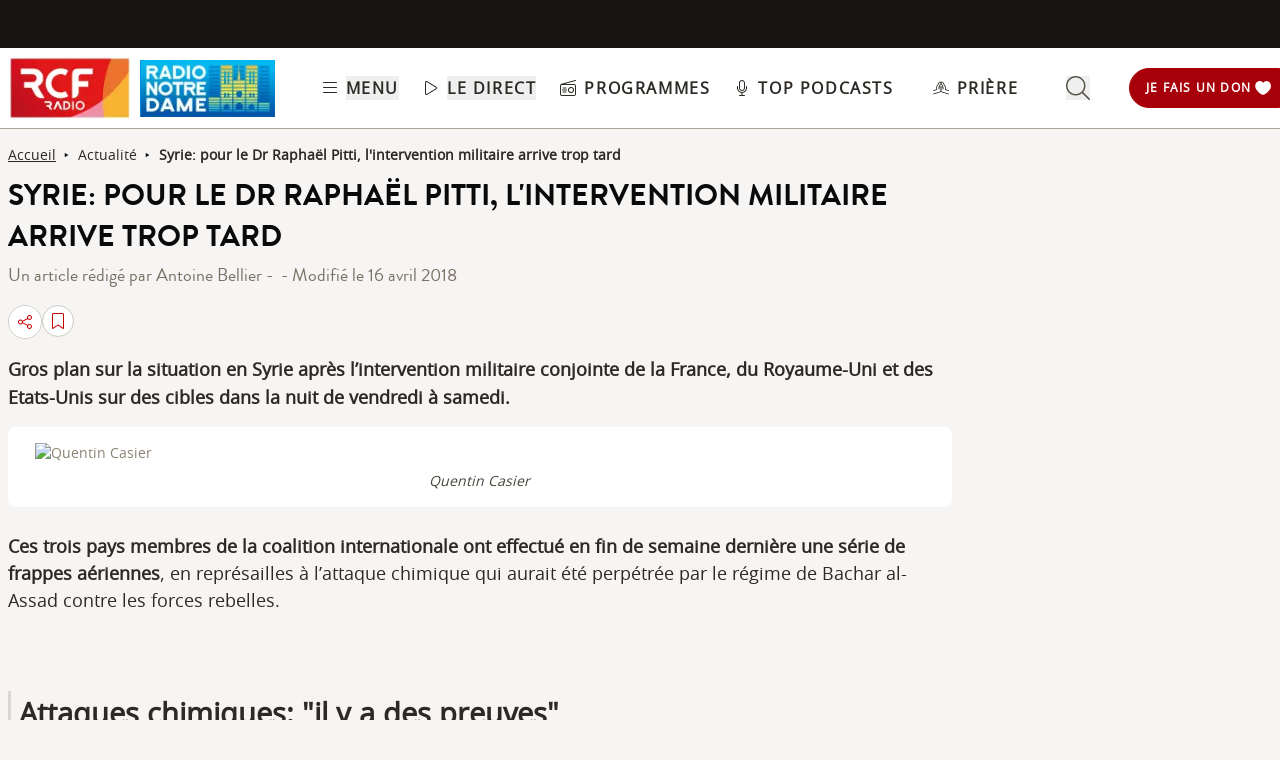

--- FILE ---
content_type: text/html; charset=UTF-8
request_url: https://www.rcf.fr/articles/actualite/syrie-pour-le-dr-raphael-pitti-lintervention-militaire-arrive-trop-tard
body_size: 2281
content:
<!DOCTYPE html>
<html lang="en">
<head>
    <meta charset="utf-8">
    <meta name="viewport" content="width=device-width, initial-scale=1">
    <title></title>
    <style>
        body {
            font-family: "Arial";
        }
    </style>
    <script type="text/javascript">
    window.awsWafCookieDomainList = [];
    window.gokuProps = {
"key":"AQIDAHjcYu/GjX+QlghicBgQ/7bFaQZ+m5FKCMDnO+vTbNg96AH1Q5HNwNd7qjjKSrZjUukeAAAAfjB8BgkqhkiG9w0BBwagbzBtAgEAMGgGCSqGSIb3DQEHATAeBglghkgBZQMEAS4wEQQMfgpC+9noOqv6D5WhAgEQgDtFu65+OI9VbazoI71eV0vODu7/FNxdN/q+yY44WBCOiLEjuPajdxaNTxqbBo2uz8DtSa27r4Hpv79MjQ==",
          "iv":"A6x+bQCUEwAAHmoW",
          "context":"spnsUjNwnFAtgEM0DjqmfewcU67sPqO9OeuVn6yV46WunvmD7c19Yt36u36BresletyE1d0aTPkqrAF0QEqEWLlHg4P+aYU+cmN9/pFhSruAq1gOfCBJ7zTw+0kSEUJxQv1s/qCTkxa7y7FlTtbKI8BODY5SQ01COGUSnUC87YGl1ceX6BaWiaN6jhF4XRi3xGcqcYVnuuux3gDtPZp7QH0dBpCAI/shI6wFp+R8xiVEuXzZJCCdoAUsRLnFI295CU1dZvW5dU3h0lkhE2D+PodCayW5ZUjGcvw/ei0Q9EmcMJf9C2R2RWLJ4/YzFumleusuSLBTxM68MHNNvsMCpK8PSI43R8UXMwVlRCloJcYDA+mia0yWVT9PE27R3dpFM/dJ/KHyRIG5+YElmRajQhJed2GyckQFcAi2YfLYqlatDuoCeKaXEudnMgu42/mH5ZWkw/LYgn0JgrWssBDVQI401dZnA5d+eF5jyOcgGo1PfaA2LSTaQr6psPs4Fp1JuiiuSqMcIc5kk8UWhzZ7vVV85KC8AxvaKJtxQd5IPHknJxGsSIKcNn/tnZhOe0qPvSaSFwAoQXh2+2WCzoH+hfI/H526KmgJqg0eXZe8NrXQR4KWSiTIsfd4Ss6sb1CP8J0uXiNwLdDsHesZq3kc+nh9TP8gAN/EjNrjOZ/oc4oIcX7FkfCpk9sRhFxR/OMZNBHzSrla/qrHdtK2EkwIRc2xta43L4ROpsNbPIjEfTDJMe89VVBeWl+bTuYpR4S+QZy4qh6yaWwKSg=="
};
    </script>
    <script src="https://367ca2ed70bb.3be428d9.us-east-2.token.awswaf.com/367ca2ed70bb/a082d8dab590/c80798ca724c/challenge.js"></script>
</head>
<body>
    <div id="challenge-container"></div>
    <script type="text/javascript">
        AwsWafIntegration.saveReferrer();
        AwsWafIntegration.checkForceRefresh().then((forceRefresh) => {
            if (forceRefresh) {
                AwsWafIntegration.forceRefreshToken().then(() => {
                    window.location.reload(true);
                });
            } else {
                AwsWafIntegration.getToken().then(() => {
                    window.location.reload(true);
                });
            }
        });
    </script>
    <noscript>
        <h1>JavaScript is disabled</h1>
        In order to continue, we need to verify that you're not a robot.
        This requires JavaScript. Enable JavaScript and then reload the page.
    </noscript>
</body>
</html>